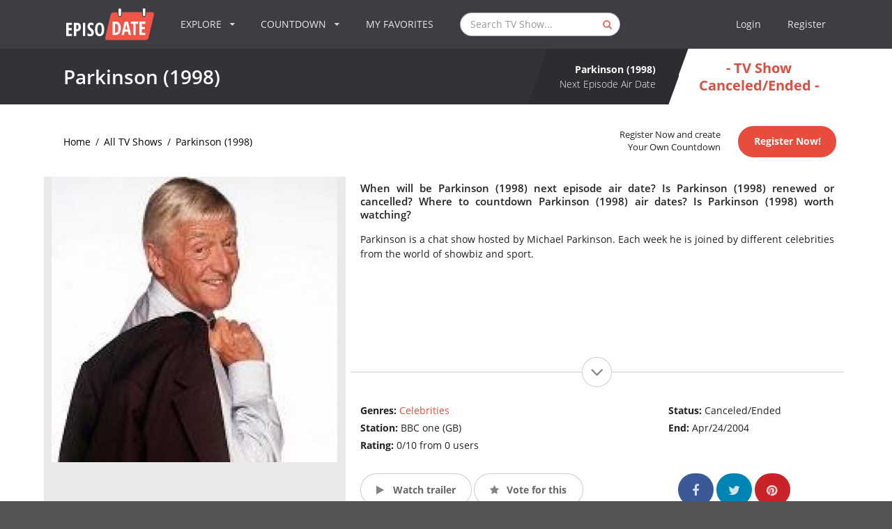

--- FILE ---
content_type: text/html; charset=utf-8
request_url: https://www.google.com/recaptcha/api2/aframe
body_size: 266
content:
<!DOCTYPE HTML><html><head><meta http-equiv="content-type" content="text/html; charset=UTF-8"></head><body><script nonce="qnBLLj-q1Ctwo1vnMgOxbQ">/** Anti-fraud and anti-abuse applications only. See google.com/recaptcha */ try{var clients={'sodar':'https://pagead2.googlesyndication.com/pagead/sodar?'};window.addEventListener("message",function(a){try{if(a.source===window.parent){var b=JSON.parse(a.data);var c=clients[b['id']];if(c){var d=document.createElement('img');d.src=c+b['params']+'&rc='+(localStorage.getItem("rc::a")?sessionStorage.getItem("rc::b"):"");window.document.body.appendChild(d);sessionStorage.setItem("rc::e",parseInt(sessionStorage.getItem("rc::e")||0)+1);localStorage.setItem("rc::h",'1769012311009');}}}catch(b){}});window.parent.postMessage("_grecaptcha_ready", "*");}catch(b){}</script></body></html>

--- FILE ---
content_type: application/javascript; charset=utf-8
request_url: https://fundingchoicesmessages.google.com/f/AGSKWxWDzNfZzsn-fAlJQE0pc970iRPTIBQYiP5QqawJ1uq78wTpyhG81hsWi9PoEE00hFWuEvGJ4kQ4P6KzOxhH4zpxF1NGxv2eyKz_RiXEqAfQHaU0G5qBJf2OiqbnaRoTfZ7qXNHmUsaHou4LyFIRpTRqpuylLjmgUGEW2Lb04ejXXb6K4Gy7dUHuZawr/_/adver-left./popunder4./ads/base..html?ad_/callAdserver?
body_size: -1290
content:
window['2221def4-1144-42a8-a5af-35fefd826e6e'] = true;